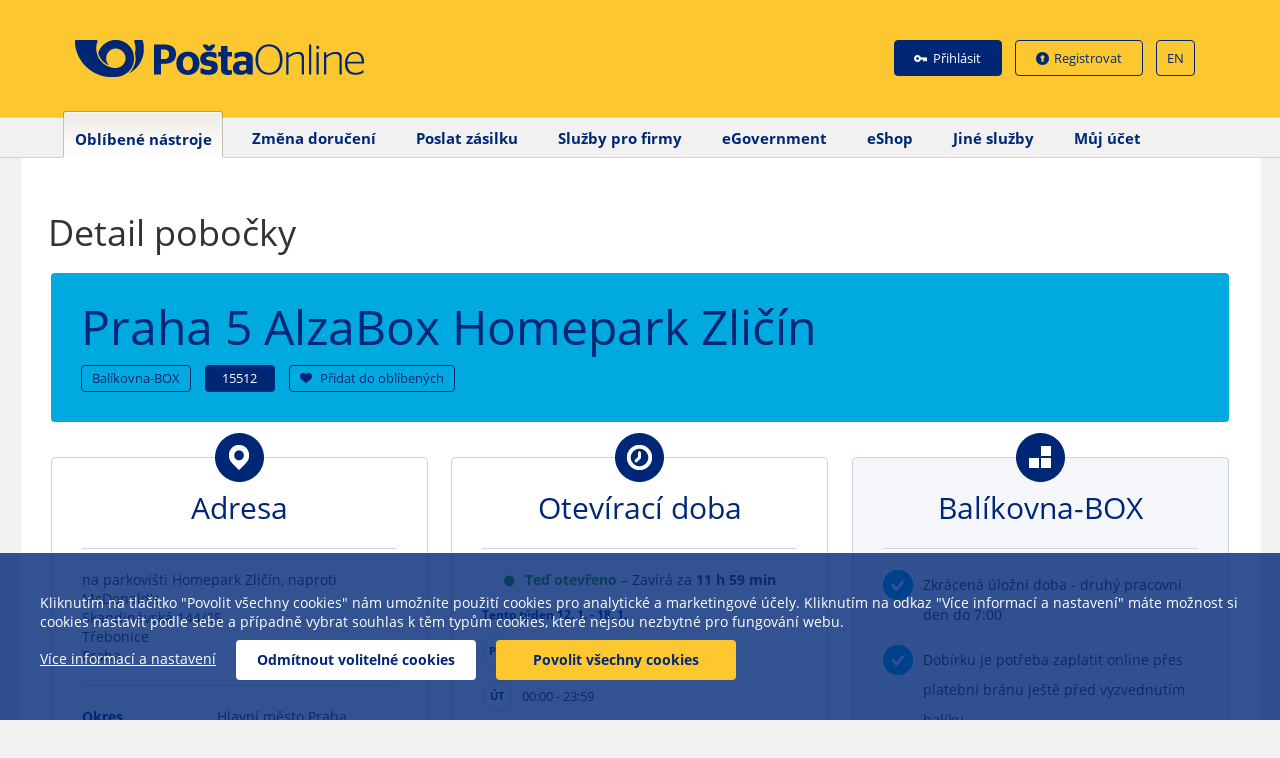

--- FILE ---
content_type: text/html;charset=UTF-8
request_url: https://www.postaonline.cz/detail-pobocky/-/pobocky/detail/15512
body_size: 44744
content:
<!DOCTYPE html> <html class="aui ltr" dir="ltr" lang="cs-CZ"> <head> <title>Detail pobočky - Česká pošta</title> <meta http-equiv="X-UA-Compatible" content="IE=edge,chrome=1"> <meta charset="UTF-8"/> <meta content="initial-scale=1.0, width=device-width" name="viewport"/> <script type="text/javascript" src="https://www.postaonline.cz/PostaOnlineVPPversion-theme/js/jquery/jquery-1.11.3.min.js"></script> <script type="text/javascript" src="https://www.postaonline.cz/PostaOnlineVPPversion-theme/js/all_plugins.js?v=1"></script> <meta content="text/html; charset=UTF-8" http-equiv="content-type" /> <link href="https://www.postaonline.cz/PostaOnlineVPPversion-theme/images/favicon.ico" rel="Shortcut Icon" /> <link href="https&#x3a;&#x2f;&#x2f;www&#x2e;postaonline&#x2e;cz&#x2f;detail-pobocky&#x2f;-&#x2f;pobocky&#x2f;detail&#x2f;15512" rel="canonical" /> <link href="https&#x3a;&#x2f;&#x2f;www&#x2e;postaonline&#x2e;cz&#x2f;detail-pobocky&#x2f;-&#x2f;pobocky&#x2f;detail&#x2f;15512" hreflang="x-default" rel="alternate" /> <link href="https&#x3a;&#x2f;&#x2f;www&#x2e;postaonline&#x2e;cz&#x2f;detail-pobocky&#x2f;-&#x2f;pobocky&#x2f;detail&#x2f;15512" hreflang="cs-CZ" rel="alternate" /> <link href="https&#x3a;&#x2f;&#x2f;www&#x2e;postaonline&#x2e;cz&#x2f;en&#x2f;detail-pobocky&#x2f;-&#x2f;pobocky&#x2f;detail&#x2f;15512" hreflang="en-US" rel="alternate" /> <link class="lfr-css-file" href="https&#x3a;&#x2f;&#x2f;www&#x2e;postaonline&#x2e;cz&#x2f;PostaOnlineVPPversion-theme&#x2f;css&#x2f;aui&#x2e;css&#x3f;browserId&#x3d;other&#x26;themeId&#x3d;PostaOnlineVPP_WAR_PostaOnlineVPPversiontheme&#x26;minifierType&#x3d;css&#x26;languageId&#x3d;cs_CZ&#x26;b&#x3d;6210&#x26;t&#x3d;1759334955000" rel="stylesheet" type="text/css" /> <link href="&#x2f;html&#x2f;css&#x2f;main&#x2e;css&#x3f;browserId&#x3d;other&#x26;themeId&#x3d;PostaOnlineVPP_WAR_PostaOnlineVPPversiontheme&#x26;minifierType&#x3d;css&#x26;languageId&#x3d;cs_CZ&#x26;b&#x3d;6210&#x26;t&#x3d;1383307538000" rel="stylesheet" type="text/css" /> <link href="https://www.postaonline.cz/html/portlet/journal_content/css/main.css?browserId=other&amp;themeId=PostaOnlineVPP_WAR_PostaOnlineVPPversiontheme&amp;minifierType=css&amp;languageId=cs_CZ&amp;b=6210&amp;t=1762146758000" rel="stylesheet" type="text/css" /> <link href="https://www.postaonline.cz/findpost-portlet/css/leaflet.css?browserId=other&amp;themeId=PostaOnlineVPP_WAR_PostaOnlineVPPversiontheme&amp;minifierType=css&amp;languageId=cs_CZ&amp;b=6210&amp;t=1767632633000" rel="stylesheet" type="text/css" /> <link href="https://www.postaonline.cz/findpost-portlet/css/leaflet.custom.css?browserId=other&amp;themeId=PostaOnlineVPP_WAR_PostaOnlineVPPversiontheme&amp;minifierType=css&amp;languageId=cs_CZ&amp;b=6210&amp;t=1767632633000" rel="stylesheet" type="text/css" /> <link href="https://www.postaonline.cz/notifications-portlet/notifications/css/main.css?browserId=other&amp;themeId=PostaOnlineVPP_WAR_PostaOnlineVPPversiontheme&amp;minifierType=css&amp;languageId=cs_CZ&amp;b=6210&amp;t=1762146536000" rel="stylesheet" type="text/css" /> <link href="https://www.postaonline.cz/RegistracePrihlaseni-portlet/css/main.css?browserId=other&amp;themeId=PostaOnlineVPP_WAR_PostaOnlineVPPversiontheme&amp;minifierType=css&amp;languageId=cs_CZ&amp;b=6210&amp;t=1762146556000" rel="stylesheet" type="text/css" /> <link href="https://www.postaonline.cz/html/portlet/image_gallery_display/css/main.css?browserId=other&amp;themeId=PostaOnlineVPP_WAR_PostaOnlineVPPversiontheme&amp;minifierType=css&amp;languageId=cs_CZ&amp;b=6210&amp;t=1762146758000" rel="stylesheet" type="text/css" /> <link href="https://www.postaonline.cz/html/portlet/asset_publisher/css/main.css?browserId=other&amp;themeId=PostaOnlineVPP_WAR_PostaOnlineVPPversiontheme&amp;minifierType=css&amp;languageId=cs_CZ&amp;b=6210&amp;t=1762146758000" rel="stylesheet" type="text/css" /> <script type="text/javascript">var Liferay={Browser:{acceptsGzip:function(){return true},getMajorVersion:function(){return 131},getRevision:function(){return"537.36"},getVersion:function(){return"131.0"},isAir:function(){return false},isChrome:function(){return true},isFirefox:function(){return false},isGecko:function(){return true},isIe:function(){return false},isIphone:function(){return false},isLinux:function(){return false},isMac:function(){return true},isMobile:function(){return false},isMozilla:function(){return false},isOpera:function(){return false},isRtf:function(){return true},isSafari:function(){return true},isSun:function(){return false},isWap:function(){return false},isWapXhtml:function(){return false},isWebKit:function(){return true},isWindows:function(){return false},isWml:function(){return false}},Data:{NAV_SELECTOR:"#navigation",isCustomizationView:function(){return false},notices:[null]},ThemeDisplay:{getLayoutId:function(){return"234"},getLayoutURL:function(){return"https://www.postaonline.cz/detail-pobocky"},getParentLayoutId:function(){return"68"},isPrivateLayout:function(){return"false"},isVirtualLayout:function(){return false},getBCP47LanguageId:function(){return"cs-CZ"},getCDNBaseURL:function(){return"https://www.postaonline.cz"},getCDNDynamicResourcesHost:function(){return""},getCDNHost:function(){return""},getCompanyId:function(){return"10154"},getCompanyGroupId:function(){return"10192"},getDefaultLanguageId:function(){return"cs_CZ"},getDoAsUserIdEncoded:function(){return""},getLanguageId:function(){return"cs_CZ"},getParentGroupId:function(){return"13422"},getPathContext:function(){return""},getPathImage:function(){return"/image"},getPathJavaScript:function(){return"/html/js"},getPathMain:function(){return"/c"},getPathThemeImages:function(){return"https://www.postaonline.cz/PostaOnlineVPPversion-theme/images"},getPathThemeRoot:function(){return"/PostaOnlineVPPversion-theme"},getPlid:function(){return"4393875"},getPortalURL:function(){return"https://www.postaonline.cz"},getPortletSetupShowBordersDefault:function(){return false},getScopeGroupId:function(){return"13422"},getScopeGroupIdOrLiveGroupId:function(){return"13422"},getSessionId:function(){return""},getSiteGroupId:function(){return"13422"},getURLControlPanel:function(){return"/group/control_panel?refererPlid=4393875"},getURLHome:function(){return"https\x3a\x2f\x2fwww\x2epostaonline\x2ecz\x2frap\x2fprihlaseni"},getUserId:function(){return"10158"},getUserName:function(){return""},isAddSessionIdToURL:function(){return false},isFreeformLayout:function(){return false},isImpersonated:function(){return false},isSignedIn:function(){return false},isStateExclusive:function(){return false},isStateMaximized:function(){return false},isStatePopUp:function(){return false}},PropsValues:{NTLM_AUTH_ENABLED:false}};var themeDisplay=Liferay.ThemeDisplay;Liferay.AUI={getAvailableLangPath:function(){return"available_languages.jsp?browserId=other&themeId=PostaOnlineVPP_WAR_PostaOnlineVPPversiontheme&colorSchemeId=01&minifierType=js&languageId=cs_CZ&b=6210&t=1762146608000"},getCombine:function(){return true},getComboPath:function(){return"/combo/?browserId=other&minifierType=&languageId=cs_CZ&b=6210&t=1762146608000&"},getFilter:function(){return"min"},getJavaScriptRootPath:function(){return"/html/js"},getLangPath:function(){return"aui_lang.jsp?browserId=other&themeId=PostaOnlineVPP_WAR_PostaOnlineVPPversiontheme&colorSchemeId=01&minifierType=js&languageId=cs_CZ&b=6210&t=1762146608000"},getStaticResourceURLParams:function(){return"?browserId=other&minifierType=&languageId=cs_CZ&b=6210&t=1762146608000"}};Liferay.authToken="4wrZ5K6l";Liferay.currentURL="\x2fdetail-pobocky\x2f-\x2fpobocky\x2fdetail\x2f15512";Liferay.currentURLEncoded="\x252Fdetail-pobocky\x252F-\x252Fpobocky\x252Fdetail\x252F15512";</script> <script src="/html/js/barebone.jsp?browserId=other&amp;themeId=PostaOnlineVPP_WAR_PostaOnlineVPPversiontheme&amp;colorSchemeId=01&amp;minifierType=js&amp;minifierBundleId=javascript.barebone.files&amp;languageId=cs_CZ&amp;b=6210&amp;t=1762146608000" type="text/javascript"></script> <script type="text/javascript">Liferay.Portlet.list=["56_INSTANCE_g08SzeG7Xc2H","postdetail_WAR_findpostportlet","LoginStrip_WAR_RegistracePrihlaseniportlet","82","31_INSTANCE_hfD5OHD24z21","101_INSTANCE_ph7ZoCKQjE8n","31_INSTANCE_S8CEQ3sboOAz","31_INSTANCE_lNzy4jPmju2t","31_INSTANCE_K4f8t8cEXtRF","101_INSTANCE_2V0Hr4GOWB4J"];</script> <script src="https://www.postaonline.cz/findpost-portlet/js/leaflet.min.js?browserId=other&amp;minifierType=js&amp;languageId=cs_CZ&amp;b=6210&amp;t=1767632633000" type="text/javascript"></script> <link class="lfr-css-file" href="https&#x3a;&#x2f;&#x2f;www&#x2e;postaonline&#x2e;cz&#x2f;PostaOnlineVPPversion-theme&#x2f;css&#x2f;main&#x2e;css&#x3f;browserId&#x3d;other&#x26;themeId&#x3d;PostaOnlineVPP_WAR_PostaOnlineVPPversiontheme&#x26;minifierType&#x3d;css&#x26;languageId&#x3d;cs_CZ&#x26;b&#x3d;6210&#x26;t&#x3d;1759334955000" rel="stylesheet" type="text/css" /> <style type="text/css">.mainmenu{margin:0!important;float:none!important}.popup-alert-warning{display:none!important}.aui header nav .mainmenu{float:none!important}.aui div.item-detail-content div.progress-bar span{background:url("/PostaOnline-theme/images/item-progress-sipka.png") no-repeat scroll -7px 0 rgba(0,0,0,0);display:inline-block;float:left;height:70px;width:55px}.aui div.item-detail-content div.progress-bar img{float:left;height:70px;width:71px}.aui div.item-detail-content div.progress-bar{height:70px;margin-bottom:12px;margin-top:12px;width:710px}.tabs2{background-image:url("/PostaOnline-theme/images/tabs2.png")!important}.mapa{background-image:url("/PostaOnline-theme/images/mapa.png")!important}.tabulka{background-image:url("/PostaOnline-theme/images/tabulka.png")!important}</style> <style type="text/css"></style> <script>dataLayer=[{"gtm.whitelist":["google"]}];</script> </head> <body class=" yui3-skin-sam controls-visible signed-out public-page site"> <div class="container-fluid"> <header id="page-header" class="header"> <div class="headerTop"> <div class="container"> <div class="row"> <div class="col-md-6"> <a id="logo" href="/index"> <img src="https://www.postaonline.cz/PostaOnlineVPPversion-theme/images/headerFooter/logoCP.png" alt="PoštaOnline"> </a> </div> <div class="col-md-6 align-right"> <ul class="links"> <li> <div class="portlet-boundary portlet-boundary_LoginStrip_WAR_RegistracePrihlaseniportlet_ portlet-static portlet-static-end portlet-borderless " id="p_p_id_LoginStrip_WAR_RegistracePrihlaseniportlet_" > <span id="p_LoginStrip_WAR_RegistracePrihlaseniportlet"></span> <div class="portlet-borderless-container" > <div class="portlet-body"> <div> <a class="login" href="/rap/prihlaseni">Přihl&aacute;sit</a> <a class="register" href="/rap/registrace-uzivatelskeho-uctu-rozcestnik">Registrovat</a> </div> </div> </div> </div> </li> <li class="lang"> <div class="portlet-boundary portlet-boundary_82_ portlet-static portlet-static-end portlet-borderless portlet-language " id="p_p_id_82_" > <span id="p_82"></span> <div class="portlet-borderless-container" > <div class="portlet-body"> <a href="https&#x3a;&#x2f;&#x2f;www&#x2e;postaonline&#x2e;cz&#x2f;detail-pobocky&#x3f;p_p_id&#x3d;82&#x26;p_p_lifecycle&#x3d;1&#x26;p_p_state&#x3d;normal&#x26;p_p_mode&#x3d;view&#x26;_82_struts_action&#x3d;&#x25;2Flanguage&#x25;2Fview&#x26;_82_redirect&#x3d;&#x25;2Fdetail-pobocky&#x25;2F-&#x25;2Fpobocky&#x25;2Fdetail&#x25;2F15512&#x26;_82_languageId&#x3d;en_US" class="taglib-language-list-text last" lang="en-US" >EN</a> </div> </div> </div> </li> </ul> </div> </div> <!-- /.row --> </div> <!-- /.container --> </div> <!-- /.headerTop --> <div class="headerBottom"> <div class="container"> <ul class="mainmenu" id="menu"> <li class="active"> <a href="/oblibene-nastroje" $nav_item.gettarget()=""> <span> Oblíbené nástroje</span></a> <ul> <li> <a href="/trackandtrace" $nav_child.gettarget()="">Sledování zásilek</a> </li> <li> <a href="/vyhledat-pobocku" $nav_child.gettarget()="">Vyhledávání poboček</a> </li> <li> <a href="/objednavka-na-pobocku" $nav_child.gettarget()="">Objednávka na pobočku</a> </li> <li> <a href="/vyhledat-psc" $nav_child.gettarget()="">Vyhledávání PSČ</a> </li> <li> <a href="/kalkulacka-postovneho" $nav_child.gettarget()="">Kalkulátor poštovného</a> </li> <li> <a href="/pohlednice-online" $nav_child.gettarget()="">Pohlednice Online</a> </li> <li> <a href="/formular-pro-celni-rizeni1" $nav_child.gettarget()="">Formulář pro celní řízení</a> </li> </ul> </li> <li class=""> <a href="/zmena-doruceni" $nav_item.gettarget()=""> <span> Změna doručení</span></a> <ul> <li> <a href="/sluzby-pri-dodani/zmena-doruceni-baliku" $nav_child.gettarget()="">Změna doručení online</a> </li> <li> <a href="/zruseni-sluzeb-nastavenych-v-mobilni-aplikaci" $nav_child.gettarget()="">Zrušení služeb nastavených v mobilní aplikaci</a> </li> </ul> </li> <li class=""> <a href="/podani-baliku" $nav_item.gettarget()=""> <span> Poslat zásilku</span></a> <ul> <li> <a href="/odvozy/mojeodvozy" $nav_child.gettarget()="">Moje objednávky</a> </li> <li> <a href="/odvozy/odvozbaliku/vstup" $nav_child.gettarget()="">Poslat zásilku</a> </li> </ul> </li> <li class=""> <a href="/sluzby-pro-firmy" $nav_item.gettarget()=""> <span> Služby pro firmy</span></a> <ul> <li> <a href="/podani-online" $nav_child.gettarget()="">Podání Online</a> </li> <li> <a href="/dopis-online" $nav_child.gettarget()="">Dopis Online</a> </li> <li> <a href="/predtisk-postovnich-poukazek" $nav_child.gettarget()="">Předtisk poštovních poukázek</a> </li> <li> <a href="/sluzby-pro-firmy/esipo" $nav_child.gettarget()="">eSIPO pro příjemce</a> </li> <li> <a href="/sluzby-pro-firmy/sprava-b2b-profilu" $nav_child.gettarget()="">Správa B2B profilu</a> </li> <li> <a href="/sluzby-pro-firmy/nevyuzite-carove-kody" $nav_child.gettarget()="">Nevyužité čárové kódy</a> </li> </ul> </li> <li class=""> <a href="/egovernment" $nav_item.gettarget()=""> <span> eGovernment</span></a> <ul> <li> <a href="/egovernment/datova-schranka" $nav_child.gettarget()="">Datová schránka</a> </li> <li> <a href="/egovernment/postovni-datova-zprava" $nav_child.gettarget()="">Poštovní datová zpráva</a> </li> <li> <a href="/egovernment/datovy-trezor" $nav_child.gettarget()="">Datový trezor</a> </li> <li> <a href="/egovernment/vypis-z-rejstriku-verejne-spravy" $nav_child.gettarget()="">Výpis z rejstříku veřejné správy</a> </li> <li> <a href="/egovernment/autorizovana-konverze-dokumentu" $nav_child.gettarget()="">Autorizovaná konverze dokumentů</a> </li> <li> <a href="/egovernment/bezpecnostni-certifikaty" $nav_child.gettarget()="">Certifikační autorita PostSignum</a> </li> </ul> </li> <li class=""> <a href="/e-shop" $nav_item.gettarget()=""> <span> eShop</span></a> <ul> <li> <a href="/prodej-postovniho-zbozi" $nav_child.gettarget()="">Prodej poštovního zboží</a> </li> <li> <a href="/prodej-znamek" $nav_child.gettarget()="">Prodej známek</a> </li> </ul> </li> <li class=""> <a href="/jine-sluzby" $nav_item.gettarget()=""> <span> Jiné služby</span></a> <ul> <li> <a href="/pruzkumspokojenosti" $nav_child.gettarget()="">Průzkum spokojenosti</a> </li> <li> <a href="/dorucovaci-informace-k-adrese" $nav_child.gettarget()="">Doručovací informace k adrese</a> </li> <li> <a href="/sluzby-pri-dodani/zprostredkovani-obsluhy-imobilni-osoby" $nav_child.gettarget()="">Žádost o zprostředkování obsluhy imobilní osoby</a> </li> <li> <a href="/informace/nejcasteji-se-ptate" $nav_child.gettarget()="">Nejčastěji se ptáte</a> </li> <li> <a href="/o-posteonline" $nav_child.gettarget()="">O PoštěOnline</a> </li> <li> <a href="/kontakty" $nav_child.gettarget()="">Kontakty</a> </li> </ul> </li> <li class=""> <a href="/muj-ucet" $nav_item.gettarget()=""> <span> Můj účet</span></a> </li> </ul> </div> </div> </header> <div id="page" class="clearfix"> <div id="main-content" class="columns-1" role="main"> <!-- Povinny div pro LR --> <div class="portlet-column portlet-column-only" id="column-1"> <div class="portlet-dropzone portlet-column-content portlet-column-content-only" id="layout-column_column-1"> <div class="portlet-boundary portlet-boundary_56_ portlet-static portlet-static-end portlet-borderless portlet-journal-content " id="p_p_id_56_INSTANCE_g08SzeG7Xc2H_" > <span id="p_56_INSTANCE_g08SzeG7Xc2H"></span> <div class="portlet-borderless-container" > <div class="portlet-body"> <div class="journal-content-article"> <p>&nbsp;</p> <!-- <div class="fullpage" id="content"> <div class="portlet-msg-alert"><a href="https://www.balikovna.cz/cs/odstavka">Odstávka služeb Balíkovna!</a> Čtvrtek 5. 10. 2023 od <strong>20.00 do 24.00 hod.</strong></div> </div> --><!-- <div class="fullpage" id="content"> <div class="portlet-msg-alert">Otevírací dobu během&nbsp;Vánoc&nbsp;a Nového&nbsp;roku&nbsp;naleznete&nbsp;v detailu každé provozovny. <a href="/documents/13422/7472691/HpV_depa_prosinec_2023.xlsx/a7b6746a-68a3-82c8-fde5-a1c472e55e63">Mimořádná otevírací doba pro výdej balíků na depech.&nbsp;</a></div> </div> --><!-- <div class="fullpage" id="content"> <div class="portlet-msg-info">28. 10. 2023 bude omezená otevírací doba poboček ČP a Balíkoven. Otevírací dobu naleznete v detailu každé provozovny. Depa budou uzavřena.</div> </div> <!-- <div class="fullpage" id="content"> <div class="portlet-msg-info">28. 10. 2022 bude omezená otevírací doba. Otevírací dobu naleznete v detailu každé provozovny. Depa budou uzavřena.&nbsp;</div> </div> <div class="fullpage" id="content"> <div class="portlet-msg-error"> <p>O státních svátcích&nbsp;5. - 6. 7. 2022 jsou depa ZAVŘENA.</p> </div> </div> --> </div> <div class="entry-links"> </div> </div> </div> </div> <div class="portlet-boundary portlet-boundary_postdetail_WAR_findpostportlet_ portlet-static portlet-static-end portlet-borderless " id="p_p_id_postdetail_WAR_findpostportlet_" > <span id="p_postdetail_WAR_findpostportlet"></span> <div class="portlet-borderless-container" > <div class="portlet-body"> <div class="VPP clearfix"> <h1>Detail pobočky</h1> <div id="content" class="fullpage"> <!-- tady je class navic!!! --> <!-- MODAL OKNO pro MOMy --> <div class="modalOverlay" id="modalMOM"> <div id="modalContent"> <span class="closeIcon" onclick='modalClose(this)'>&nbsp;</span> <span class="headIcon MOMIcon"></span> <h2>Mobilní obslužná místa</h2> <div class="MOMTableWrapper"> <table class="vysledkyTable MOMTable"> <thead> <tr> <th class="th-span4"><span>Obec</span></th> <th class="th-span4"><span>Čas</span></th> <th class="th-span4"><span>Stanoviště</span></th> </tr> </thead> <tbody> </tbody> </table> </div> </div> <!-- /#modalContent --> </div> <!-- /#modalOverlay --> <!-- MODAL OKNO Rozhodné doby --> <div class="modalOverlay" id="modalRD"> <div id="modalContent"> <span class="closeIcon" onclick='modalClose(this)'>&nbsp;</span> <span class="headIcon rozhodneDobyIcon"></span> <h2>Rozhodné doby</h2> <p class="rozhodneDobyPobocka">Pro pobočku <span>15512, Praha 5 AlzaBox Homepark Zličín</span></p> <ul class='VPPtabs'> <li class="active" rel="tab1"><span>Zásilky<br>Balíkovny</span></li> <li rel="tab2"><span>EMS</span></li> <li rel="tab3"><span>Ostatní<br>zásilky ČP</span></li> <li rel="tab4"><span>Poštovní<br>poukázky</span></li> </ul> <div class="tab_container"> <h3 class="d_active tab_drawer_heading" rel="tab1">Zásilky Balíkovny</h3> <div id="tab1" class="tab_content"> <p class="text-left"><strong>Týká se produktů Balíkovny:</strong> Balík do ruky, Balíkovna a Balíkovna na adresu</p> <p class="text-left"><strong>Informace pro podání:</strong> Balíky dodáme následující pracovní den, podáte-li je nejpozději do:</p> <div class="row-fluid seven-cols"> <div class="span1 infoCell "><span>PO</span>-</div> <div class="span1 infoCell "><span>ÚT</span>-</div> <div class="span1 infoCell "><span>ST</span>-</div> <div class="span1 infoCell "><span>ČT</span>-</div> <div class="span1 infoCell "><span>PÁ</span>-*</div> <div class="span1 infoCell "><span>SO</span>-</div> <div class="span1 infoCell actual"><span>NE</span>-</div> </div> <p class="legendInModal">* Zásilky a Balík Do ruky s doplňkovou službou Garantovaný čas dodání podané do této rozhodné doby mohou být na žádost adresáta dodány v sobotu.</p> </div> <h3 class="d_active tab_drawer_heading" rel="tab2">EMS</h3> <div id="tab2" class="tab_content"> <p class="logoInModal ems"><strong>Informace pro podání:</strong> Balíky dodáme následující pracovní den, podáte-li je nejpozději do:</p> <div class="row-fluid seven-cols"> <div class="span1 infoCell "><span>PO</span>-</div> <div class="span1 infoCell "><span>ÚT</span>-</div> <div class="span1 infoCell "><span>ST</span>-</div> <div class="span1 infoCell "><span>ČT</span>-</div> <div class="span1 infoCell "><span>PÁ</span>-</div> <div class="span1 infoCell "><span>SO</span>-</div> <div class="span1 infoCell actual"><span>NE</span>-</div> </div> </div> <h3 class="d_active tab_drawer_heading" rel="tab3">Ostatní zásilky ČP</h3> <div id="tab3" class="tab_content"> <p class="text-left"><strong>Informace pro podání:</strong> Příjem ostatních zásilek, které se vypravují v den jejich podání, končí v:</p> <div class="row-fluid seven-cols"> <div class="span1 infoCell "><span>PO</span>-</div> <div class="span1 infoCell "><span>ÚT</span>-</div> <div class="span1 infoCell "><span>ST</span>-</div> <div class="span1 infoCell "><span>ČT</span>-</div> <div class="span1 infoCell "><span>PÁ</span>-</div> <div class="span1 infoCell "><span>SO</span>-</div> <div class="span1 infoCell actual"><span>NE</span>-</div> </div> </div> <h3 class="d_active tab_drawer_heading" rel="tab4">Poštovní poukázky</h3> <div id="tab4" class="tab_content"> <p class="text-left"><strong>Informace pro podání:</strong> U přijatých poštovních poukázek po uvedené rozhodné době, nebo v sobotu a neděli se stanovená lhůta pro jejich výplatu počítá od následujícího pracovního dne.</p> <div class="row-fluid seven-cols"> <div class="span1 infoCell "><span>PO</span>-</div> <div class="span1 infoCell "><span>ÚT</span>-</div> <div class="span1 infoCell "><span>ST</span>-</div> <div class="span1 infoCell "><span>ČT</span>-</div> <div class="span1 infoCell "><span>PÁ</span>-</div> <div class="span1 infoCell "><span>SO</span>-</div> <div class="span1 infoCell actual"><span>NE</span>-</div> </div> </div> </div> </div> <!-- /#modalContent --> </div> <!-- /#modalOverlay --> <!-- /MODAL OKNO Rozhodné doby --> <!-- MODAL OKNO FOTKA POBOCKY --> <div class="modalOverlay" id="modalOutletImage"> <div id="modalContent"> <span class="closeIcon" onclick='modalClose(this)'>&nbsp;</span> <h2 id="modalOutletImage-header">Praha 5 AlzaBox Homepark Zličín</h2> <img id="modalOutletImage-image" src="https://www.postaonline.cz/documents/13422/6263672/15512_exterior_1_1280x960.jpg" alt="alt" /> </div> </div> <!-- /MODAL OKNO FOTKA POBOCKY --> <div class="outlet-header balikovna"> <h2>Praha 5 AlzaBox Homepark Zličín</h2> <span class="outlet-header-type">Balíkovna-BOX</span> <span class="outlet-header-postcode">15512</span> <a id="loginButton" style="display: none" class="outlet-header-login-btn" href="https://www.postaonline.cz/rap/prihlaseni?goto=https://www.postaonline.cz/detail-pobocky/-/pobocky/detail/15512"><span>Přihlásit se</span></a> <a id="addToFavouriteAnonymous" onclick="showLoginButton(); return false;" class="outlet-header-favorite-btn" href="#"><span>Přidat do oblíbených</span></a> <!-- logo docasne skryto - v pripade zvonuotevreni je nutno prekodovat styly <div class="span2"> <span class="pobockaHeadLogo">Balíkovna-BOX</span> </div> --> </div> <!-- /HLAVICKA - PRUH --> <!-- Karta Adresa --> <div class="grid"> <div class="grid-sizer"></div> <div class="gutter-sizer"></div> <div class="grid-item"> <div class="infoCard"> <span class="ikona detailPobocky adresa" aria-hidden="true">&nbsp;</span> <div class="infoCardContent"> <h2>Adresa</h2> <hr aria-hidden="true"> <div class="row-fluid"> <div class="span12"> <p> na parkovišti Homepark Zličín, naproti McDonald's</br> Skandinávská 144/25 <br>Třebonice<br>Praha </p> </div> </div> <hr aria-hidden="true"> <div class="row-fluid"> <div class="span5"> <p class="blueBold">Okres</p> </div> <div class="span7"> <p>Hlavní město Praha</p> </div> </div> <div class="row-fluid"> <div class="span5"> <p class="blueBold">Kraj</p> </div> <div class="span7"> <p>Hlavní město Praha</p> </div> </div> <div class="row-fluid"> <div class="span5"> <p class="blueBold">GPS</p> </div> <div class="span7"> <p>50.049523N, 14.295439E</p> </div> </div> <hr aria-hidden="true"> <div id="map" style="width: 100%; height: 300px; margin-bottom: 20px;"></div> <img id="outletThumb" style="margin-top: 0" src="https://www.postaonline.cz/documents/13422/6263672/15512_exterior_1_1280x960.jpg" alt="Fotografie pobočky" onclick='modal("modalOutletImage"); return false' /> </div> </div> </div> <!-- Karta Oteviraci doba --> <div class="grid-item"> <div class="infoCard"> <span class="ikona detailPobocky oteviraciDoba" aria-hidden="true">&nbsp;</span> <div class="infoCardContent"> <h2>Otevírací doba</h2> <hr aria-hidden="true"> <div id="actualStateOpen_0" style="display: none" class="opening-status opening-status-open" role="alert"> <span class="opening-status-info">Teď otevřeno</span> <span class="detailRemainingTime"></span> </div> <div id="actualStateClosed_0" style="display: none" class="opening-status opening-status-closed" role="alert"> <span class="opening-status-info">Teď zavřeno</span> <span class="detailRemainingTime"></span> </div> <div id="actualStateClosingSoon_0" style="display: none" class="opening-status opening-status-closing-soon" role="alert"> <span class="opening-status-info">Brzy zavírá</span> <span class="detailRemainingTime"></span> </div> <div id="actualStateOpeningSoon_0" style="display: none" class="opening-status opening-status-closed" role="alert"> <span class="opening-status-info">Teď zavřeno</span> <span class="detailRemainingTime"></span> </div> <!-- INFO PANELY O UZAVRENI --> <!-- HPV komentar --> <h3 class="week-range">Tento týden 12. 1. - 18. 1. </h3> <dl class="oteviraciDobaHodiny"> <dt ><span>PO</span></dt> <dd > <span> 00:00 - 23:59 </span> </dd> <dt ><span>ÚT</span></dt> <dd > <span> 00:00 - 23:59 </span> </dd> <dt ><span>ST</span></dt> <dd > <span> 00:00 - 23:59 </span> </dd> <dt ><span>ČT</span></dt> <dd > <span> 00:00 - 23:59 </span> </dd> <dt ><span>PÁ</span></dt> <dd > <span> 00:00 - 23:59 </span> </dd> <dt ><span>SO</span></dt> <dd > <span> 00:00 - 23:59 </span> </dd> <dt class="actual"><span>NE</span></dt> <dd class="actual"> <span> 00:00 - 23:59 </span> </dd> </dl> <p class="opening-restriction-warning">Krátkodobá operativní omezení provozu se v systému nemusí projevit. Děkujeme za pochopení.</p> <a href="https://www.postaonline.cz/vyhledat-pobocku/-/postoffice/location/50_049522/14_295439/1" class="buttonIco najitOtevrenouPobocku" id="findOpenOfficeButton" style="display: table"> <hr aria-hidden="true"> <span>Najít otevřenou pobočku</span> </a> </div> </div> </div> <!-- Karta Balikovna --> <div class="grid-item"> <!-- 1. Posty s balikovnou a Vyvolavacim systemem --> <!-- 2. Posty s balikovnou a Posty partner bez Vyvolavaciho systemu --> <!-- 3. Externi vydejni mista - Balikovny --> <!-- 4. Balikovna-box --> <div class="infoCard darken withBalikovnaImage"><span class="ikona detailPobocky balikovna">&nbsp;</span> <div class="infoCardContent"> <h2>Balíkovna-BOX</h2> <hr /> <div class="row-fluid"> <div class="span12"> <ul class="balikovnaBullet"> <li><span>Zkrácená úložní doba - druhý pracovní den do 7:00</span></li> <li><span>Dobírku je potřeba zaplatit online přes platební bránu ještě před vyzvednutím balíku</span></li> <li><span>Nejdelší strana balíku je max. 50 cm</span></li> </ul> </div> </div> </div> </div> </div> <!-- Karta Informace o sluzbach --> <div class="grid-item"> <div class="infoCard"> <span class="ikona detailPobocky informaceOSluzbach" aria-hidden="true">&nbsp;</span> <div class="infoCardContent"> <h2>Informace o službách</h2> <hr aria-hidden="true"> <ul class="li-ico"> <li class="infoYes"><span>Vydává balíky</span></li> <li class="infoYes"><span>Podací místo - možnost odeslání balíku do Balíkovny</span></li> <li class="infoYes"><span>Umožňuje tisk adresního štítku</span></li> </ul> </div> </div> </div> <!-- Karta Parametry pobocky --> <div class="grid-item"> <div class="infoCard"> <span class="ikona detailPobocky parametryPobocky" aria-hidden="true">&nbsp;</span> <div class="infoCardContent"> <h2>Parametry pobočky</h2> <hr aria-hidden="true"> <ul class="li-ico"> <li class="parkoviste"><span>Parkoviště</span></li> <li class="bezbarierovyPristup"><span>Bezbariérový přístup</span> </ul> </div> </div> </div> <!-- Karta Kontakt --> <div class="grid-item"> <div class="infoCard"> <span class="ikona detailPobocky kontakt" aria-hidden="true">&nbsp;</span> <div class="infoCardContent"> <h2>Kontakt</h2> <hr aria-hidden="true"> Rádi vám poradíme nebo vyslechneme názor na tuto Balíkovnu na čísle <strong>218 218 218</strong> </div> </div> </div> <!-- Karta Hodnocení pobočky --> <!-- Karta Doplnkove sluzby --> <div class="grid-item"> <div class="infoCard"> <span class="ikona detailPobocky doplnkoveSluzby" aria-hidden="true">&nbsp;</span> <div class="infoCardContent"> <h2>Doplňkové služby</h2> <hr aria-hidden="true"> <ul class="li-ico"> </ul> </div> </div> </div> <!-- Karta Ridici pobocka --> <div class="grid-item"> <div class="infoCard"> <span class="ikona detailPobocky ridiciPobocka" aria-hidden="true"><span class="infoCardTooltip"><a href="#" class="VPPtooltip" title="tooltip-ridiciPobocka"></a></span></span> <div class="infoCardContent"> <h2>Řídící pobočka</h2> <hr aria-hidden="true"> <div class="row-fluid"> <div class="span6"> <p class="blueBold">Depo Praha 704</p> </div> <div class="span6"> <p>17704</p> </div> </div> <hr aria-hidden="true"> <a href="https://www.postaonline.cz/detail-pobocky/-/pobocky/detail/17704" class="buttonIco zobrazitDetailPobocky"><span>Zobrazit detail</span></a> </div> </div> </div> </div> </div> <!-- /#content --> </div><!-- /.VPP --> <!-- tooltipy --> <div id="tooltip-ridiciPobocka" class="hidden"> <div class="VPPtooltip-content"> Řídící pošta řídí činnost podřízených Pošt, Partnerů, nebo Výdejních míst. Zajišťuje jejich metodické a provozní řízení, vyřizuje reklamace zákazníků podané na těchto provozovnách a poskytuje plný rozsah služeb České pošty. </div> </div> <div id="tooltip-vytizeniPobocky" class="hidden"> <div class="VPPtooltip-content"> Pomocí tohoto grafu můžete zjistit, kdy je nejvhodnější doba pro návštěvu pobočky. Vysoké sloupce značí dlouhé průměrné čekací doby. Nízké sloupce pak krátké čekací časy. Zobrazovaná data čerpají z minulého týdne. </div> </div> <div id="tooltip-westernUnion" class="hidden"> <div class="VPPtooltip-content"> </div> </div> <div id="tooltip-cez" class="hidden"> <div class="VPPtooltip-content"> </div> </div> <div id="tooltip-czechPoint" class="hidden"> <div class="VPPtooltip-content"> </div> </div> <div id="tooltip-barrier" class="hidden"> <div class="VPPtooltip-content"> O obsluhu u této pobočky mohou osoby na vozíku pro invalidy a osoby, které mají s sebou kočárek s dítětem, požádat prostřednictvím bezplatné telefonní linky 210 123 456, elektronické podatelny nebo dálkového přístupu. </div> </div> <script>function preparePostOfficeDetailForMap(){item=new Object();item.id="1";item.postCode=15512;item.lat=50.049522;item.lng=14.295439;item.cssClass="balikovna_box";item.type="Balíkovna-BOX";item.title="Praha 5 AlzaBox Homepark Zličín";item.detailLink="";return item};</script> <script src="https://api.mapy.cz/loader.js"></script> <script>Loader.load();</script> <script>function showLoginButton(){jQuery("#loginButton").css("display","");jQuery("#addToFavouriteAnonymous").css("display","none")}function recountOpeningHours(){setTextResources("minutu","minuty","minut","Zavřeno","Zavírá za","Otevírá za","Pobočka je","dočasně uzavřená","do","Od","bude pobočka","uzavřená");dayHours=["00:00 - 23:59","00:00 - 23:59","00:00 - 23:59","00:00 - 23:59","00:00 - 23:59","00:00 - 23:59","00:00 - 23:59"];countOpeningTime(dayHours,0)}function modal(a){el=document.getElementById(a);el.style.visibility=(el.style.visibility=="visible")?"hidden":"visible";scrBarWidth=window.innerWidth-document.documentElement.clientWidth;jQuery("html").css({"overflow-y":"hidden","padding-right":scrBarWidth})}function modalClose(a){a=a.parentElement.parentElement;a.style.visibility="hidden";jQuery("html").css({"overflow-y":"auto","padding-right":"0"})}var extPartnerImageSmall=document.getElementById("outletThumb");if(extPartnerImageSmall.clientHeight<=50){extPartnerImageSmall.parentNode.removeChild(extPartnerImageSmall)}var $grid=$(".grid");jQuery(document).ready(function(){$(document).ready(function(){var a=$("#hpvComment").text();var b=a.replace(/(https?:\/\/[^\s]+)/g,'<a href="$1" style="color: #002776; font-weight: bold;" target="_blank">ZDE</a>.');$("#hpvComment").html(b)});recountOpeningHours();setInterval(recountOpeningHours,60000);$grid.masonry({itemSelector:".grid-item",columnWidth:".grid-sizer",gutter:".gutter-sizer",percentPosition:true,resize:true});$grid.imagesLoaded().progress(function(){$grid.masonry("layout")});jQuery(window).resize(function(){jQuery("#vytizeniPobocekSelect").next().css("width","100%");jQuery("#vytizeniPobocekSelect").next().find("span").first().css("width","auto")});jQuery("#hodnoceniFormVarianta1").submit(function(){element=jQuery(this).find("textarea");if(!jQuery(element).val()){jQuery(element).addClass("errormsgHodnoceni");jQuery(element).next().css("display","inline-block");return false}});jQuery("#hodnoceniFormVarianta1 textarea").bind("input propertychange",function(){if(this.value.length){jQuery(this).removeClass("errormsgHodnoceni");jQuery(this).next().css("display","none")}});$(".tab_content").hide();$(".tab_content:first").show();$("ul.VPPtabs li").click(function(){$(".tab_content").hide();var a=$(this).attr("rel");$("#"+a).fadeIn();$("ul.VPPtabs li").removeClass("active");$(this).addClass("active");$(".tab_drawer_heading").removeClass("d_active");$(".tab_drawer_heading[rel^='"+a+"']").addClass("d_active")});$(".tab_drawer_heading").click(function(){$(".tab_content").hide();var a=$(this).attr("rel");$("#"+a).fadeIn();$(".tab_drawer_heading").removeClass("d_active");$(this).addClass("d_active");$("ul.VPPtabs li").removeClass("active");$("ul.VPPtabs li[rel^='"+a+"']").addClass("active")});$("ul.VPPtabs li").last().addClass("tab_last");zoomPlusText="Přiblížit";zoomMinusText="Oddálit";showDetailMap(preparePostOfficeDetailForMap())});</script> </div> </div> </div> </div> </div> </div> <form action="#" id="hrefFm" method="post" name="hrefFm"> <span></span> </form> </div> <footer class="footer" id="page-footer"> <div class="container"> <div class="footerRow"> <div> <p>© 2025&nbsp;<a href="https://www.ceskaposta.cz/index">Česká pošta</a></p> <p><a href="/mapa-stranek">Mapa stránek</a></p> <p><a href="/informace-o-webu-a-cookies">Informace o webu a cookies</a></p> <p><a href="https://www.ceskaposta.cz/o-ceske-poste/ochrana-osobnich-udaju-gdpr" target="_blank">Ochrana osobních údajů – GDPR</a></p> <p><a href="https://www.ceskaposta.cz/prohlaseni-o-pristupnosti">Prohlášení o přístupnosti</a></p> </div> <div> <p><a href="/kontakty">Kontakty</a></p> </div> </div> </div> </footer> <script>function setCookieInFooter(b,f,c){var e=new Date();e.setTime(e.getTime()+c*24*60*60*1000);var a="expires="+e.toUTCString();document.cookie=b+"="+f+";"+a+";path=/;SameSite=Lax"}function getCookie(d){var b=d+"=";var a=document.cookie.split(";");for(var e=0;e<a.length;e++){var f=a[e];while(f.charAt(0)==" "){f=f.substring(1)}if(f.indexOf(b)==0){return f.substring(b.length,f.length)}}return""}document.cookie="CookiesBarVersion=; expires=Thu, 01 Jan 1970 00:00:00 UTC; path=/; SameSite=Lax";document.addEventListener("DOMContentLoaded",function(b){if(getCookie("CPost_Statistics")!=="on"){var c=["_gat_UA-140352130-1","_gat_UA-140352130-2","_gat","_ga","_gid","cb-enabled","Statistical_Cookies",];var d=c.length;for(var a=0;a<d;a++){document.cookie=c[a]+"=; Domain=.postaonline.cz; expires=Thu, 01 Jan 1970 00:00:00 UTC; path=/;";document.cookie=c[a]+"=; Domain=www.postaonline.cz; expires=Thu, 01 Jan 1970 00:00:00 UTC; path=/;"}}});</script> </div> <script src="https://www.postaonline.cz/findpost-portlet/js/countingOpeningHours.min.js?ver=2" type="text/javascript"></script> <script src="https://www.postaonline.cz/findpost-portlet/js/mapyDetail.min.js?ver=8" type="text/javascript"></script> <script src="https://www.postaonline.cz/findpost-portlet/js/findPost.min.js?browserId=other&amp;minifierType=js&amp;languageId=cs_CZ&amp;b=6210&amp;t=1767632633000" type="text/javascript"></script> <script src="https://www.postaonline.cz/notifications-portlet/notifications/js/main.js?browserId=other&amp;minifierType=js&amp;languageId=cs_CZ&amp;b=6210&amp;t=1762146536000" type="text/javascript"></script> <script type="text/javascript">Liferay.Util.addInputFocus();</script> <script type="text/javascript">Liferay.Portlet.onLoad({canEditTitle:false,columnPos:0,isStatic:"end",namespacedId:"p_p_id_LoginStrip_WAR_RegistracePrihlaseniportlet_",portletId:"LoginStrip_WAR_RegistracePrihlaseniportlet",refreshURL:"\x2fc\x2fportal\x2frender_portlet\x3fp_l_id\x3d4393875\x26p_p_id\x3dLoginStrip_WAR_RegistracePrihlaseniportlet\x26p_p_lifecycle\x3d0\x26p_t_lifecycle\x3d0\x26p_p_state\x3dnormal\x26p_p_mode\x3dview\x26p_p_col_id\x3dnull\x26p_p_col_pos\x3dnull\x26p_p_col_count\x3dnull\x26p_p_static\x3d1\x26p_p_isolated\x3d1\x26currentURL\x3d\x252Fdetail-pobocky\x252F-\x252Fpobocky\x252Fdetail\x252F15512\x26_postdetail_WAR_findpostportlet_postCode\x3d15512\x26_postdetail_WAR_findpostportlet_action\x3dpostDetailView"});Liferay.Portlet.onLoad({canEditTitle:false,columnPos:0,isStatic:"end",namespacedId:"p_p_id_56_INSTANCE_g08SzeG7Xc2H_",portletId:"56_INSTANCE_g08SzeG7Xc2H",refreshURL:"\x2fc\x2fportal\x2frender_portlet\x3fp_l_id\x3d4393875\x26p_p_id\x3d56_INSTANCE_g08SzeG7Xc2H\x26p_p_lifecycle\x3d0\x26p_t_lifecycle\x3d0\x26p_p_state\x3dnormal\x26p_p_mode\x3dview\x26p_p_col_id\x3dcolumn-1\x26p_p_col_pos\x3d0\x26p_p_col_count\x3d2\x26p_p_isolated\x3d1\x26currentURL\x3d\x252Fdetail-pobocky\x252F-\x252Fpobocky\x252Fdetail\x252F15512"});Liferay.Portlet.onLoad({canEditTitle:false,columnPos:0,isStatic:"end",namespacedId:"p_p_id_82_",portletId:"82",refreshURL:"\x2fc\x2fportal\x2frender_portlet\x3fp_l_id\x3d4393875\x26p_p_id\x3d82\x26p_p_lifecycle\x3d0\x26p_t_lifecycle\x3d0\x26p_p_state\x3dnormal\x26p_p_mode\x3dview\x26p_p_col_id\x3dnull\x26p_p_col_pos\x3dnull\x26p_p_col_count\x3dnull\x26p_p_static\x3d1\x26p_p_isolated\x3d1\x26currentURL\x3d\x252Fdetail-pobocky\x252F-\x252Fpobocky\x252Fdetail\x252F15512\x26_postdetail_WAR_findpostportlet_postCode\x3d15512\x26_postdetail_WAR_findpostportlet_action\x3dpostDetailView"});Liferay.Portlet.onLoad({canEditTitle:false,columnPos:1,isStatic:"end",namespacedId:"p_p_id_postdetail_WAR_findpostportlet_",portletId:"postdetail_WAR_findpostportlet",refreshURL:"\x2fc\x2fportal\x2frender_portlet\x3fp_l_id\x3d4393875\x26p_p_id\x3dpostdetail_WAR_findpostportlet\x26p_p_lifecycle\x3d0\x26p_t_lifecycle\x3d0\x26p_p_state\x3dnormal\x26p_p_mode\x3dview\x26p_p_col_id\x3dcolumn-1\x26p_p_col_pos\x3d1\x26p_p_col_count\x3d2\x26p_p_isolated\x3d1\x26currentURL\x3d\x252Fdetail-pobocky\x252F-\x252Fpobocky\x252Fdetail\x252F15512\x26_postdetail_WAR_findpostportlet_postCode\x3d15512\x26_postdetail_WAR_findpostportlet_action\x3dpostDetailView"});AUI().use("aui-base","liferay-menu","liferay-notice","liferay-poller","liferay-session",function(a){(function(){Liferay.Util.addInputType();Liferay.Portlet.ready(function(b,c){Liferay.Util.addInputType(c)});if(a.UA.mobile){Liferay.Util.addInputCancel()}})();(function(){new Liferay.Menu();var b=Liferay.Data.notices;for(var c=1;c<b.length;c++){new Liferay.Notice(b[c])}})();(function(){Liferay.Session=new Liferay.SessionBase({autoExtend:true,sessionLength:1800,redirectOnExpire:true,redirectUrl:"https\x3a\x2f\x2fwww\x2epostaonline\x2ecz\x2frap\x2fprihlaseni",warningLength:0})})()});</script> <script src="https://www.postaonline.cz/PostaOnlineVPPversion-theme/js/main.js?browserId=other&amp;minifierType=js&amp;languageId=cs_CZ&amp;b=6210&amp;t=1759334955000" type="text/javascript"></script> <script type="text/javascript"></script> <div class="cookie-banner" id="cookie-banner"> <p>Kliknutím na&nbsp;tlačítko "Povolit všechny cookies" nám umožníte použití cookies pro&nbsp;analytické a&nbsp;marketingové účely. Kliknutím na&nbsp;odkaz "Více informací a nastavení" máte možnost si cookies nastavit podle sebe a&nbsp;případně vybrat souhlas k&nbsp;těm typům cookies, které nejsou nezbytné pro&nbsp;fungování webu.</p> <div class="cookie-banner-buttons"><a href="/o-webu-a-cookies">Více informací a nastavení</a><button id="decline-optional-cookies-button">Odmítnout volitelné cookies</button><button id="allow-all-cookies-button">Povolit všechny cookies</button></div> </div> <script>
function setCookieOnClickFunc(buttonId, setAllCookies) {

    var element = window.document.getElementById(buttonId);

    if (element) {
        element.addEventListener("click", function() {
            if (setAllCookies) setBarCookie("CPost_Statistics", "on", 365);
            setBarCookie("HideCookiesBar", "on", 365);
            document.getElementById("cookie-banner").style.bottom = "-1200px";
        });
    }
}
setCookieOnClickFunc('allow-all-cookies-button', true);
setCookieOnClickFunc('decline-optional-cookies-button', false);
var isNewBar = getCookie("CookiesBarVersion") === "new";
if (!isNewBar) {
    eraseOldCookies();
    // nastav cookie pro kontrolu oddstraneni starych cookies :-)
    setBarCookie("CookiesBarVersion", "new", 365);
}

function eraseOldCookies() {
    var gaCookiesArray = [
        "_gat_UA-140352130-1",
        "_gat_UA-140352130-2",
        "_gat",
        "_ga",
        "Statistical_Cookies",
        "CPost_Statistics",
    ];
    var arrayLength = gaCookiesArray.length;
    for (var i = 0; i < arrayLength; i++) {
        document.cookie =
            gaCookiesArray[i] +
            "=; Domain=.postaonline.cz; expires=Thu, 01 Jan 1970 00:00:00 UTC; path=/;";
        document.cookie =
            gaCookiesArray[i] +
            "=; Domain=test.postaonline.cz; expires=Thu, 01 Jan 1970 00:00:00 UTC; path=/;";
    }
}


function setBarCookie(cname, cvalue, exdays) {
  const d = new Date();
  d.setTime(d.getTime() + (exdays*24*60*60*1000));
  let expires = "expires="+ d.toUTCString();
  document.cookie = cname + "=" + cvalue + ";" + expires + ";path=/";
}

</script> </body></html> <script id="f5_cspm">(function(){var f5_cspm={f5_p:'MCHJONHOCPDLHMFCMKKCBFGOOMLDNKHPAHGBMBEAIPIDGHOAFKILDBKJLILCBGCONFIBDDGKAAEKBGNNNNNADHPGAAEDGJCLBAEHLBBOPGBFNPCOOJEGADOPKODMEFLH',setCharAt:function(str,index,chr){if(index>str.length-1)return str;return str.substr(0,index)+chr+str.substr(index+1);},get_byte:function(str,i){var s=(i/16)|0;i=(i&15);s=s*32;return((str.charCodeAt(i+16+s)-65)<<4)|(str.charCodeAt(i+s)-65);},set_byte:function(str,i,b){var s=(i/16)|0;i=(i&15);s=s*32;str=f5_cspm.setCharAt(str,(i+16+s),String.fromCharCode((b>>4)+65));str=f5_cspm.setCharAt(str,(i+s),String.fromCharCode((b&15)+65));return str;},set_latency:function(str,latency){latency=latency&0xffff;str=f5_cspm.set_byte(str,40,(latency>>8));str=f5_cspm.set_byte(str,41,(latency&0xff));str=f5_cspm.set_byte(str,35,2);return str;},wait_perf_data:function(){try{var wp=window.performance.timing;if(wp.loadEventEnd>0){var res=wp.loadEventEnd-wp.navigationStart;if(res<60001){var cookie_val=f5_cspm.set_latency(f5_cspm.f5_p,res);window.document.cookie='f5avr1599378159aaaaaaaaaaaaaaaa_cspm_='+encodeURIComponent(cookie_val)+';path=/;'+'';}
return;}}
catch(err){return;}
setTimeout(f5_cspm.wait_perf_data,100);return;},go:function(){var chunk=window.document.cookie.split(/\s*;\s*/);for(var i=0;i<chunk.length;++i){var pair=chunk[i].split(/\s*=\s*/);if(pair[0]=='f5_cspm'&&pair[1]=='1234')
{var d=new Date();d.setTime(d.getTime()-1000);window.document.cookie='f5_cspm=;expires='+d.toUTCString()+';path=/;'+';';setTimeout(f5_cspm.wait_perf_data,100);}}}}
f5_cspm.go();}());</script>

--- FILE ---
content_type: text/css
request_url: https://www.postaonline.cz/findpost-portlet/css/leaflet.custom.css?browserId=other&themeId=PostaOnlineVPP_WAR_PostaOnlineVPPversiontheme&minifierType=css&languageId=cs_CZ&b=6210&t=1767632633000
body_size: 1807
content:
#mapssss{top:10px;height:600px;width:600px}.marker-cluster-small div{background-color:rgba(61,102,207,0.6)}.marker-cluster-medium div{background-color:rgba(61,102,207,0.6)}.marker-cluster-large div{background-color:rgba(61,102,207,0.6)}.marker-cluster-small{background-color:rgba(0,0,0,0.4);border:2px solid rgba(0,0,0,0.4);color:white;width:40px;height:40px;border-radius:50%;line-height:38px;text-align:center;font-weight:bold}.marker-cluster-medium{background-color:rgba(0,0,0,0.4);border:2px solid rgba(0,0,0,0.4);color:white;width:50px;height:50px;border-radius:50%;line-height:48px;text-align:center;font-weight:bold}.marker-cluster-large{background-color:rgba(0,0,0,0.4);border:2px solid rgba(0,0,0,0.4);color:white;width:60px;height:60px;border-radius:50%;line-height:58px;text-align:center;font-weight:bold}.custom-button{z-index:1000;right:10px;text-indent:-9999px;width:31px;height:29px;display:inline-block;position:absolute;top:9px!important;border:1px solid #cdcdcd;border-radius:2px;background-clip:padding-box;background:white url("https://www.postaonline.cz/PostaOnlineVPPversion-theme/images/VPP/smap/smapGeolokaceIcon.png") no-repeat scroll center center;outline:0;cursor:pointer}.get-button{z-index:1000;right:50px;text-indent:-9999px;width:31px;height:29px;display:inline-block;position:absolute;top:9px!important;border:1px solid #cdcdcd;border-radius:2px;background-clip:padding-box;background:white url("https://www.postaonline.cz/PostaOnlineVPPversion-theme/images/VPP/smap/smapReloadIcon.png") no-repeat scroll center center;outline:0;cursor:pointer}

--- FILE ---
content_type: text/css
request_url: https://www.postaonline.cz/RegistracePrihlaseni-portlet/css/main.css?browserId=other&themeId=PostaOnlineVPP_WAR_PostaOnlineVPPversiontheme&minifierType=css&languageId=cs_CZ&b=6210&t=1762146556000
body_size: 289
content:
span.selected{font-weight:bold}hidden{visibility:hidden}

--- FILE ---
content_type: text/javascript
request_url: https://www.postaonline.cz/findpost-portlet/js/findPost.min.js?browserId=other&minifierType=js&languageId=cs_CZ&b=6210&t=1767632633000
body_size: 837
content:
jQuery("a.VPPtooltip").click(function(b){b.preventDefault()});jQuery(document).ready(function(){jQuery.widget("ui.tooltip",jQuery.ui.tooltip,{options:{content:function(){return jQuery(this).prop("title")}}});jQuery(".VPPtooltip").each(function(b){b=jQuery(this).attr("title");jQuery(this).attr("title",jQuery("#"+b).remove().html())});jQuery(".VPPtooltip").tooltip()});var REDIRECT_URL="";function setRedirectUrl(b){REDIRECT_URL=b}function getLocation(){navigator.geolocation&&navigator.geolocation.getCurrentPosition(findNearestOpenOffice)}function findNearestOpenOffice(b){lat=b.coords.latitude.toString();lon=b.coords.longitude.toString();redirectToFindByLocation(lat,lon,0)}function redirectToFindByLocation(e,d,f){window.location.replace(REDIRECT_URL+"/"+e.replace(".","_")+"/"+d.replace(".","_")+"/"+f)};

--- FILE ---
content_type: text/javascript
request_url: https://www.postaonline.cz/PostaOnlineVPPversion-theme/js/main.js?browserId=other&minifierType=js&languageId=cs_CZ&b=6210&t=1759334955000
body_size: 1616
content:
YUI().ready("aui-tooltip",function(a){new a.TooltipDelegate({trigger:".icon-star-empty, .icon-star",position:"top",})});function eraseCookie(a){document.cookie=a+"=;expires=Thu, 01 Jan 1970 00:00:00 UTC; path=/;"}function setCookie(b,f,c){var e=new Date();e.setTime(e.getTime()+c*24*60*60*1000);var a="expires="+e.toUTCString();document.cookie=b+"="+f+";"+a+";path=/;SameSite=Lax"}function getCookie(d){var b=d+"=";var a=document.cookie.split(";");for(var e=0;e<a.length;e++){var f=a[e];while(f.charAt(0)==" "){f=f.substring(1)}if(f.indexOf(b)==0){return f.substring(b.length,f.length)}}return""}jQuery(document).ready(function(){jQuery("#menu").slicknav({prependTo:".headerBottom .container",});jQuery(".uniform input:checkbox, .uniform input:radio, .uniform input:text, #google_search_form_content input:text").not(".skip-uniform").uniform();jQuery(".uniform input:file").not(".skip-uniform").uniform({fileDefaultText:"Vyberte soubor",fileBtnText:"Procházet",});jQuery(".uniform select, footer select, #google_search_form_content select").not(".skip-uniform").selectBox({menuTransition:"slide",menuSpeed:"fast",mobile:false,keepInViewport:false,});jQuery("a.selectBox.hint").each(function(){rel=jQuery(this).prev("select").attr("data-rel");jQuery(this).attr("data-rel",rel)});jQuery("form.uniform input:checkbox, form.uniform input:radio, form.uniform textarea").not(".skip-uniform").uniform();jQuery("select.selectBox").not(".skip-uniform").selectBox({menuTransition:"slide",menuSpeed:"fast",keepInViewport:true,mobile:false,});$(".VPPtooltip").click(function(a){a.preventDefault()})});

--- FILE ---
content_type: application/javascript
request_url: https://www.postaonline.cz/findpost-portlet/js/countingOpeningHours.min.js?ver=2
body_size: 4523
content:
var MINUTES_TEXT_TYPE1="",MINUTES_TEXT_TYPE2="",MINUTES_TEXT_TYPE3="",CLOSED_TEXT="",CLOSE_IN_TEXT="",OPEN_IN_TEXT="",OFFICE="",TEMPORARILY_CLOSED_TO="",FROM="",WILL_BE="",CLOSED="",CLOSED_CONSTANT="closed",TEMPORARILY_CLOSED="";function setTextResources(a,b,c,d,e,f,g,h,k,l,m,n){MINUTES_TEXT_TYPE1=a;MINUTES_TEXT_TYPE2=b;MINUTES_TEXT_TYPE3=c;CLOSED_TEXT=d;CLOSE_IN_TEXT=e;OPEN_IN_TEXT=f;OFFICE=g;TEMPORARILY_CLOSED=h;TEMPORARILY_CLOSED_TO=k;FROM=l;WILL_BE=m;CLOSED=n}
function temporarilyClosed(a,b,c,d){d?(label=OFFICE+" \x3cstrong\x3e"+TEMPORARILY_CLOSED+"\x3c/strong\x3e",text=c?label+" "+TEMPORARILY_CLOSED_TO+" "+c:label):text=b?b==a?"\x3cstrong\x3e"+a+"\x3c/strong\x3e "+WILL_BE+" \x3cstrong\x3e"+CLOSED+"\x3c/strong\x3e":"\x3cstrong\x3e"+a+" - "+b+"\x3c/strong\x3e "+WILL_BE+" \x3cstrong\x3e"+CLOSED+"\x3c/strong\x3e":"\x3cstrong\x3e"+FROM+" "+a+"\x3c/strong\x3e "+WILL_BE+" \x3cstrong\x3e"+CLOSED+"\x3c/strong\x3e";setTextToInformationsNote(text)}
function countOpeningTime(a,b){var c=(new Date).getDay()-1;0>c&&(c=6);if("00:00 - 24:00"==a[c])showIsOpen(b),setTextToOpHours("",b),hideElement("#remainingTime_"+b);else{var d=calcMinutesToClosed(a[c]);if(0<d)hideElement("#findOpenOfficeButton"),setTextToOpHours(CLOSE_IN_TEXT+" \x3cstrong\x3e"+formatMinutes(d)+"\x3c/strong\x3e",b),30<d?showIsOpen(b):showIsClosingSoon(b);else{for(var e=d=0;0==e&&7>d;)dayIndex=c+d,6<dayIndex&&(dayIndex-=7),e=calcMinutesToOpening(a[dayIndex],d),d++;showIsClosed(b);0<
e?(60>e?showIsOpeningSoon(b):showIsClosed(b),setTextToOpHours(OPEN_IN_TEXT+" \x3cstrong\x3e"+formatMinutes(e)+"\x3c/strong\x3e",b)):showIsClosed(b);showElementAsTable("#findOpenOfficeButton")}}}
function showIsOpen(a){showElementAsBlock("#actualStateOpen_"+a);hideElement("#actualStateClosingSoon_"+a);hideElement("#actualStateClosed_"+a);hideElement("#actualStateOpeningSoon_"+a);showElementAsBlock("#actualStateOpenOnMap_"+a);hideElement("#actualStateClosingSoonOnMap_"+a);hideElement("#actualStateClosedOnMap_"+a);hideElement("#actualStateOpeningSoonOnMap_"+a)}
function showIsClosingSoon(a){hideElement("#actualStateOpen_"+a);showElementAsBlock("#actualStateClosingSoon_"+a);hideElement("#actualStateClosed_"+a);hideElement("#actualStateOpeningSoon_"+a);hideElement("#actualStateOpenOnMap_"+a);showElementAsBlock("#actualStateClosingSoonOnMap_"+a);hideElement("#actualStateClosedOnMap_"+a);hideElement("#actualStateOpeningSoonOnMap_"+a)}
function showIsClosed(a){hideElement("#actualStateOpen_"+a);hideElement("#actualStateClosingSoon_"+a);showElementAsBlock("#actualStateClosed_"+a);hideElement("#actualStateOpeningSoon_"+a);hideElement("#actualStateOpenOnMap_"+a);hideElement("#actualStateClosingSoonOnMap_"+a);showElementAsBlock("#actualStateClosedOnMap_"+a);hideElement("#actualStateOpeningSoonOnMap_"+a)}
function showIsOpeningSoon(a){hideElement("#actualStateOpen_"+a);hideElement("#actualStateClosingSoon_"+a);hideElement("#actualStateClosed_"+a);showElementAsBlock("#actualStateOpeningSoon_"+a);hideElement("#actualStateOpenOnMap_"+a);hideElement("#actualStateClosingSoonOnMap_"+a);hideElement("#actualStateClosedOnMap_"+a);showElementAsBlock("#actualStateOpeningSoonOnMap_"+a)}function hideElement(a){$(a).css("display","none")}function showElementAsBlock(a){$(a).css("display","block")}
function showElementAsTable(a){$(a).css("display","table")}function formatMinutes(a){return 1==a?a+"\x26nbsp;"+MINUTES_TEXT_TYPE1:5>a?a+"\x26nbsp;"+MINUTES_TEXT_TYPE2:60>a?a+"\x26nbsp;"+MINUTES_TEXT_TYPE3:Math.floor(a/60)+"\x26nbsp;h\x26nbsp;"+a%60+"\x26nbsp;min"}
function calcMinutesToOpening(a,b){if(a==CLOSED_CONSTANT)return 0;var c=new Date,c=c.getHours()+":"+c.getMinutes(),c=timeToMinutesInDay(c);a=a.replace(/\s+/g,"");a=a.split(",");for(i=0;i<a.length;i++){var d=a[i].split("-"),d=timeToMinutesInDay(d[0])+1440*b;if(c<d)return d-c}return 0}
function calcMinutesToClosed(a){if(a==CLOSED_CONSTANT)return 0;var b=new Date,b=b.getHours()+":"+b.getMinutes(),b=timeToMinutesInDay(b);a=a.replace(/\s+/g,"");a=a.split(",");for(i=0;i<a.length;i++){var c=a[i].split("-"),d=timeToMinutesInDay(c[0]),c=timeToMinutesInDay(c[1]);if(b>=d&&b<=c)return c-b}return 0}function timeToMinutesInDay(a){a=a.split(":");return 60*a[0]+1*a[1]}function setTextToInformationsNote(a){jQuery(".tempClose").html(a)}
function setTextToOpHours(a,b){showElementAsBlock("#remainingTime_"+b);jQuery("#remainingTime_"+b).html(a);jQuery("#remainingTimeOnMap_"+b).html(a);""!=a?jQuery(".detailRemainingTime").html(" – "+a):jQuery(".detailRemainingTime").html("")};